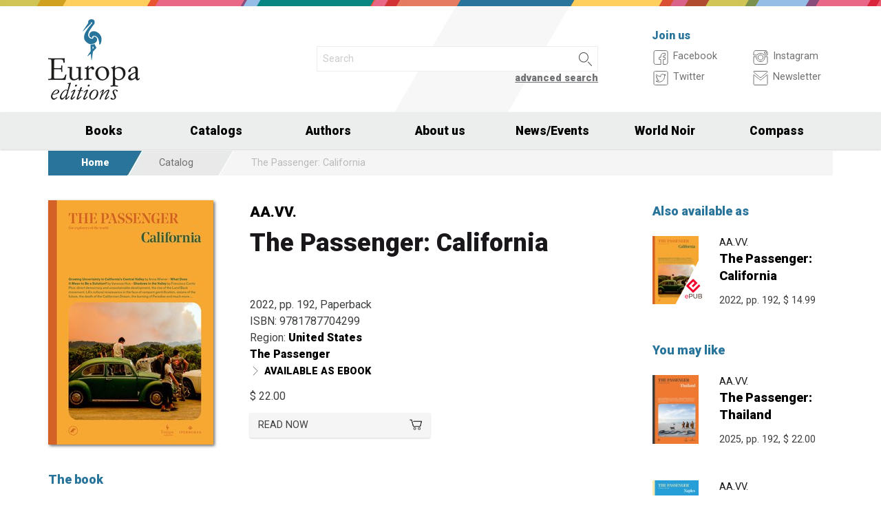

--- FILE ---
content_type: text/html; charset=UTF-8
request_url: https://europaeditions.com/book/9781787704299/the-passenger-california
body_size: 10613
content:
<!DOCTYPE html>
<html class="no-js" lang="en">
<head>
  <meta charset="utf-8" />
  <meta name="viewport" content="width=device-width, initial-scale=1.0" />
  <title>The Passenger: California - AA.VV.</title>
  <link rel="alternative" hreflang="en-us" href="https://www.europaeditions.com/book/9781787704299">
<link rel="alternative" hreflang="en" href="https://www.europaeditions.com/book/9781787704299">
    

  <!-- FAVICONS -->
  <link rel="apple-touch-icon-precomposed" sizes="144x144" href="/assets/img/favicon144.us.png">
  <link rel="apple-touch-icon-precomposed" sizes="114x114" href="/assets/img/favicon114.us.png">
  <link rel="apple-touch-icon-precomposed" sizes="72x72" href="/assets/img/favicon72.us.png">
  <link rel="apple-touch-icon-precomposed" href="/assets/img/favicon32.us.png">
  <link rel="icon" href="/assets/img/favicon.us.ico"/> 
  <link rel="icon" href="/assets/img/favicon.us.png" type="image/png"/> 

  <!-- FONTS -->
  <link href='https://fonts.googleapis.com/css?family=Roboto:400,400italic,900,900italic' rel='stylesheet' type='text/css'>
    <link rel="stylesheet" href="/assets/fontcustom/font/edizionieo.css" rel='stylesheet' type='text/css'>

  <!-- CSS -->
  <link rel="stylesheet" href="/assets/cache/compress.min.9b0f8e9c0099ce36b1cc54661b845e09.css">
 <link rel="stylesheet" href="/assets/font/font-awesome-4.4.0/css/font-awesome.min.css" type="text/css" media="all">

 <!-- COUNTRY SPECIFIC -->
  <link href="/assets/css/custom.us.css" rel='stylesheet' type='text/css'>
 
  <!-- JS -->
  <script src="/assets/cache/compress.min.61b2e1ad3dce6d55519f4137f13b8a52.js"></script>

  <!--[if IE 9 ]><link rel="stylesheet" type="text/css" href="/assets/css/ie.9.css" media="screen" /> <![endif]-->
  <!--[if IE 8 ]><link rel="stylesheet" type="text/css" href="/assets/css/ie.8.css" media="screen" /> <![endif]-->
  <!--[if IE ]><link rel="stylesheet" type="text/css" href="/assets/css/ie.0.css" media="screen" /><![endif]-->

  <!-- META -->
  <meta property="og:site_name" content="Europa Editions" />
<meta property="og:locale" content="en_US" />
<meta property="og:type" content="article" />
<meta property="og:url" content="http://www.europaeditions.com.cricchetto.frequenze.it/book/9781787704299/the-passenger-california">
<meta property="og:title" content="The Passenger: California - AA.VV.">
<meta property="og:image" content="http://www.europaeditions.com.cricchetto.frequenze.it/spool/cover_9781787704299__id2148_w600_t1651664900__1x.jpg">
  <!-- STATS -->
  
		<!-- mhzst -->
		<script>
		  var _paq = window._paq = window._paq || [];
		  _paq.push(['disableCookies']);
		  _paq.push(['trackPageView']);
		  _paq.push(['enableLinkTracking']);
		  (function() {
		    var u="https://stats.frequenze.it/analytics/";
		    _paq.push(['setTrackerUrl', u+'matomo.php']);
		    _paq.push(['setSiteId', '47289623']);
		    var d=document, g=d.createElement('script'), s=d.getElementsByTagName('script')[0];
		    g.async=true; g.src=u+'matomo.js'; s.parentNode.insertBefore(g,s);
		  })();
		</script>
		<!-- /mhzst --></head><body><img src="/x1.jpg" srcset="/x2.jpg 2x" style="display:none" />
<div id="wrapper">
	<header class="hide-for-small-only">
        <div class="row medium-uncollapse">
            <div class="small-4 medium-4 columns">
                <div id="logo">
                    <!--<a href="/"><img width="160px" height="122px" src="/assets/img/transparent.gif"></a>-->
                    <div class="logo"><a href="/"><img src="/assets/img/logo_us.jpg" srcset="/assets/img/logo_us_2x.jpg 2x" /></a></div>
                </div>
            </div>
            <div class="small-8 medium-5 columns">
                <div id="search" class="row">
                    <div class="large-12 columns">
                      <div class="row collapse">
                        <div style="height:2.25rem" class="small-10 columns">
                          <form id="smart-query" method="get" action="/catalogue/query">
                          <input type="text" name="search[q]" placeholder="Search" value="" />
                          <input type="hidden" value="smart" name="search[field]" />
                          </form>
                        </div>
                        <div style="height:2.25rem" class="small-2 columns">
                          <a href="javascript:void(0)" onClick="$('#smart-query').submit();" class="button postfix"><img width="40px" height="40px" src="/assets/img/transparent.gif"/></a>
                        </div>
                        <div class="right link_search"><a href="/catalogue/search">advanced search</a></div>
                      </div><!--/.row-->
                    </div> <!--/.large-12-->                         
                </div><!--/#search-->      
            </div><!--/.medium-5-->               
            <div class="hide-for-small-only medium-3 columns">
                <div id="icons">
                    <h4 class="fg_main_color">Join us</h4>
                    <div class="row">
                    	<div class="medium-6 columns">
                            <div class="bp-button" style="" onClick="gotourl('https://www.facebook.com/EuropaEditionsNYC');">
                                <div class="bp-button-type-plain bp-button-type-plain-grey bp-button-icon-sx bp-button-label-sx">
                                    <i class=""><svg version="1.1" id="Layer_1" xmlns="http://www.w3.org/2000/svg" xmlns:xlink="http://www.w3.org/1999/xlink" x="0px" y="0px"
             width="26px" height="27px" viewBox="0 0 26 27" enable-background="new 0 0 26 27" xml:space="preserve">
        <path fill="#FFFFFF" stroke="currentColor" stroke-miterlimit="10" d="M20.5,3.514h-15c-1.375,0-2.5,1.125-2.5,2.5v15
            c0,1.375,1.125,2.5,2.5,2.5h7.586v-7.171h-2.395v-3.125h2.395v-1.564c0-2.412,1.782-4.303,4.056-4.303h2.208v3.527h-1.975
            c-0.518,0-0.669,0.297-0.669,0.707v1.633h2.644v3.125h-2.644v7.171H20.5c1.375,0,2.5-1.125,2.5-2.5v-15
            C23,4.639,21.875,3.514,20.5,3.514z"/>
        </svg></i><span class="show-for-large-up bp-button-label"> Facebook</span>
                                </div>
                           </div><!--button--> 
                           <div class="bp-button" style="" onClick="gotourl('https://twitter.com/europaeditions');">
                                <div class="bp-button-type-plain bp-button-type-plain-grey bp-button-icon-sx bp-button-label-sx">
                                    <i class=""><svg version="1.1" id="Layer_1" xmlns="http://www.w3.org/2000/svg" xmlns:xlink="http://www.w3.org/1999/xlink" x="0px" y="0px"
	 width="26px" height="27px" viewBox="0 0 26 27" enable-background="new 0 0 26 27" xml:space="preserve">
<g>
	<g>
		<path fill="#FFFFFF" stroke="currentColor" stroke-miterlimit="10" d="M20.5,3.5h-15C3.843,3.5,3,4.01,3,5.667v15.667
			C3,22.99,3.843,23.5,5.5,23.5h15c1.657,0,2.5-0.51,2.5-2.166V5.667C23,4.01,22.157,3.5,20.5,3.5z"/>
	</g>
	<g>
		<path fill="#FFFFFF" stroke="currentColor" stroke-miterlimit="10" d="M18.566,10.643c0.007,0.123,0.01,0.247,0.01,0.371
			c0,3.798-2.89,8.18-8.173,8.18c-1.623,0-3.132-0.475-4.403-1.292c0.226,0.027,0.454,0.039,0.687,0.039
			c1.346,0,2.583-0.459,3.565-1.229c-1.256-0.023-2.317-0.854-2.682-1.996c0.175,0.034,0.354,0.05,0.54,0.05
			c0.262,0,0.516-0.033,0.756-0.101c-1.312-0.264-2.305-1.427-2.305-2.819v-0.035c0.389,0.215,0.832,0.346,1.302,0.359
			c-0.77-0.516-1.277-1.395-1.277-2.393c0-0.527,0.143-1.02,0.39-1.445c1.415,1.739,3.532,2.882,5.92,3.004
			c-0.05-0.211-0.075-0.43-0.075-0.656c0-1.588,1.286-2.873,2.873-2.873c0.825,0,1.572,0.349,2.097,0.906
			c0.653-0.127,1.268-0.368,1.822-0.696c-0.214,0.671-0.668,1.235-1.262,1.59C18.932,9.537,19.485,9.383,20,9.154
			C19.615,9.73,19.129,10.237,18.566,10.643"/>
	</g>
</g>
</svg>
        </svg></i><span class="show-for-large-up bp-button-label"> Twitter</span>
                                </div>
                           </div><!--button--> 
                       </div><!--column-6--> 
                       <div class="medium-6 columns">
                            <div class="bp-button" style="" onClick="gotourl('https://instagram.com/europaeditions/');">
                                <div class="bp-button-type-plain bp-button-type-plain-grey bp-button-icon-sx bp-button-label-sx">
                                    <i class=""><svg version="1.1" id="Layer_1" xmlns="http://www.w3.org/2000/svg" xmlns:xlink="http://www.w3.org/1999/xlink" x="0px" y="0px"
	 width="26px" height="27px" viewBox="0 0 26 27" enable-background="new 0 0 26 27" xml:space="preserve">
<path fill="#FFFFFF" stroke="currentColor" stroke-miterlimit="10" d="M19.047,13.5c0,3.34-2.708,6.046-6.047,6.046
	c-3.34,0-6.047-2.706-6.047-6.046c0-0.397,0.04-0.786,0.113-1.163H3v8.038C3,22.101,4.398,23.5,6.125,23.5h13.75
	C21.6,23.5,23,22.101,23,20.375v-8.038h-4.066C19.007,12.714,19.047,13.103,19.047,13.5z M19.875,3.5H6.125
	C4.398,3.5,3,4.899,3,6.625v3.387h5.062C9.157,8.464,10.96,7.454,13,7.454c2.039,0,3.842,1.01,4.937,2.558H23V6.625
	C23,4.899,21.6,3.5,19.875,3.5z M21.402,7.36c0,0.308-0.25,0.559-0.558,0.559H19.17c-0.307,0-0.559-0.251-0.559-0.559V5.687
	c0-0.308,0.252-0.559,0.559-0.559h1.675c0.308,0,0.558,0.251,0.558,0.559V7.36z M16.721,13.5c0-2.056-1.666-3.721-3.721-3.721
	c-2.056,0-3.721,1.665-3.721,3.721s1.665,3.721,3.721,3.721C15.055,17.221,16.721,15.556,16.721,13.5z"/>
</svg>
        </svg></i><span class="show-for-large-up bp-button-label"> Instagram</span>
                                </div>
                           </div><!--button--> 
                           <div class="bp-button" style="" onClick="gotourl('/newsletter');">
                                <div class="bp-button-type-plain bp-button-type-plain-grey bp-button-icon-sx bp-button-label-sx">
                                    <i class=""><svg version="1.1" id="Layer_1" xmlns="http://www.w3.org/2000/svg" xmlns:xlink="http://www.w3.org/1999/xlink" x="0px" y="0px"
	 width="26px" height="27px" viewBox="0 0 26 27" enable-background="new 0 0 26 27" xml:space="preserve">
<g>
	<path fill="#FFFFFF" stroke="currentColor" stroke-miterlimit="10" d="M3.66,5.373c0.543,0.452,8.054,6.712,8.333,6.946
		c0.28,0.233,0.643,0.344,1.007,0.344c0.365,0,0.728-0.11,1.008-0.344c0.279-0.234,7.79-6.494,8.333-6.946
		C22.883,4.918,23.397,3.5,22.399,3.5H3.602C2.604,3.5,3.117,4.918,3.66,5.373z M22.57,8.821c-0.616,0.499-8.186,6.64-8.562,6.945
		C13.63,16.07,13.365,16.11,13,16.11c-0.364,0-0.629-0.04-1.007-0.345c-0.377-0.305-7.946-6.446-8.562-6.945
		C2.997,8.47,3,8.88,3,9.2c0,0.316,0,12.647,0,12.647C3,22.57,3.621,23.5,4.103,23.5h17.796C22.38,23.5,23,22.57,23,21.848
		c0,0,0-12.332,0-12.647C23,8.88,23.005,8.47,22.57,8.821z"/>
</g>
</svg>
        </svg></i><span class="show-for-large-up bp-button-label"> Newsletter</span>
                                </div>
                           </div><!--button--> 
                       </div><!--column-6--> 
                   </div><!--row--> 
                </div><!--#icons-->        	
            </div><!--/.medium-1-->
        </div><!--/row--> 
    </header>

<!-- STICKY AND MOBILE MENU -->
<div class="contain-to-grid sticky sticky-mobile">
  <nav class="top-bar" data-options="sticky_on: large" role="navigation" data-topbar>
    <ul class="title-area show-for-small-only"> 
         <li class="toggle-topbar menu-icon"><a href="/"><span><img src="/assets/img/logo-mobile-europa-editions.svg" style="height: 32px;"></span></a></li>  
         <li class="homepage-link" onclick="window.location = '/';"></li>
    </ul> 
    <section class="top-bar-section">
        <ul class="small-block-grid-1 medium-block-grid-6 large-block-grid-7">
                        <li class="has-dropdown"><a href="/catalogue/search">Books</a>
                <ul class="dropdown">
                  <li><a href="/catalogue/newest">Newest</a></li>
                  <li><a href="/catalogue/preview">Forthcoming</a></li>
                  <li><a href="/catalogue/ebook">Ebooks</a></li>
                  <li><a href="/catalogue/search#geotags">By Country</a></li>
                  <li><a href="/worldnoir">World Noir</a></li>
                  <li><a href="/compass">Europa Compass</a></li>
                </ul>
              </li>
              <li><a href="/catalogs">Catalogs</a></li>
              <li><a href="/authors/a-z">Authors</a></li>
              <!-- <li><a href="/catalogue/search">Countries</a></li> -->
              <li><a href="/about-us">About us</a></li>
              <li class="has-dropdown"><a href="javascript:void(0);">News/Events</a>
                <ul class="dropdown">
                <li><a href="/news">News</a></li>
                <li><a href="/events">Events</a></li>
                </ul>
              </li>
              <li><a href="/worldnoir">World Noir</a></li>
              <li class="hide-for-medium-only"><a href="/compass">Compass</a></li>
        </ul>
     </section>  
  </nav>
</div>
<div id="mobile-spacer" class="show-for-small-only"></div>

<div class="row">
<div class="medium-12 columns hide-for-small-only ">
<ul class="breadcrumbs">
<li class="first_child"><a href="/">Home</a></li>
<li class="second_child"><a href="/catalogue/search">Catalog</a></li>
<li class="last_child">The Passenger: California</li>
</ul>
</div>
</div>
<div class="row">
	<div class="small-12 medium-12 large-9 columns">
    	<section class="box">
        	<div class="row medium-uncollapse">
            	<div class="body main_impressum">
                	<div class="small-12 show-for-small-only columns">
                		<div class="main_impressum_data">
                            <h2><a href="/author/280">AA.VV.</a></h2>
                            <h1>The Passenger: California</h1>
                          </div>
                    </div>        
                   <div class="small-12 medium-4 columns">
                      <div class="cover"><a class="cover-up" href="/spool/cover_9781787704299__id2148_w600_t1651664900__1x.jpg"><img src="/spool/cover_9781787704299__id2148_w240_t1651664900__1x.jpg"  srcset="/spool/cover_9781787704299__id2148_w480_t1651664900__1x.jpg 2x" alt="Cover: The Passenger: California - AA.VV."/></a></div>
                   </div> 
                     <div class="small-12 medium-8 columns">   
                         <div class="main_impressum_data">
                            <h2 class="hide-for-small-only"><a href="/author/280">AA.VV.</a></h2>
                            <h1 class="hide-for-small-only">The Passenger: California</h1>
                            <div class="data">
                                2022, pp. 192, Paperback                                <br/>
                                ISBN:  9781787704299<br/>
                                                                Region: <strong><a href="/catalogue/geotags/7">United States</a></strong><br/>   
                                <span class="hidden_en">Book collection: </span><strong><a href="/catalogue/serie/5">The Passenger</a></strong><br/>                                <div class="bp-button bp-upclass-none" onclick="gotourl('/book/id-992')" style="">
<div class="bp-button-type-plain bp-button-type-plain-black bp-button-icon-sx bp-button-label-sx">
<i class="icon-pepi_arrow_dx"></i>
<span class="bp-button-label">
<span class="show-for-large-up"><span class="uppercase strong">Available as ebook</span></span>
<span class="show-for-medium-only"><span class="uppercase strong">Available as ebook</span></span>
<span class="show-for-small-only"><span class="uppercase strong">Available as ebook</span></span>
</span>
</div></div>                                                              
                                <div class="price">
                                    <span class="helper_book_price"><span class="price">$ 22.00</span></span>                                </div>
                                <div class="row medium-uncollapse"><div class="small-12 medium-6 large-6 columns"><div class="bp-button bp-upclass-none" onclick="$('#storedb_href_9781787704299').click();" style="">
<div class="bp-button-type-full bp-button-type-full-grey bp-button-icon-dx bp-button-label-sx">
<i class="icon-cart01"></i>
<span class="bp-button-label">
<span class="show-for-large-up">READ NOW</span>
<span class="show-for-medium-only">READ NOW</span>
<span class="show-for-small-only">READ NOW</span>
</span>
</div></div><div style="display:none"><a class="storedb_href" href="#storedb_data_9781787704299" id="storedb_href_9781787704299">StoreDB</a></div>
<div id="storedb_data_9781787704299" style="display:none">
<p><strong>Buy from:</strong></p>
<ul><li><a href="https://www.amazon.com/s?k=9781787704299&ref=nb_sb_noss">Amazon</a></li>
<li><a target="_blank" href="http://www.barnesandnoble.com/s/9781787704299">BN.com</a></li>
<li><a href="https://bookshop.org/a/345/9781787704299">Bookshop.org</a></li>
<li><a href="https://www.hudsonbooksellers.com/book/9781787704299">Hudson Booksellers</a></li>
<li><a href="https://www.chapters.indigo.ca/en-ca/home/search/?keywords=9781787704299">Indigo</a></li>
<li><a href="https://add-to-cart-2.supadu.com/add-to-cart?isbn=9781787704299&client=indiepubs-europa-editions">INDIEpubs</a></li>
<li><a href="https://www.walmart.com/search?q=9781787704299">Walmart</a></li>
<li><a href="https://www.target.com/s?searchTerm=9781787704299&tref=typeahead%7Cterm%7C9781787704299%7C%7C%7Chistory">Target</a></li></ul>
</div></div><div class="small-12 medium-6 large-4 columns end"></div></div>
                                
                            </div><!--data-->                 
                        </div><!--.main_impressum_data-->  
                       
                    </div><!--.columns-8-->
                </div><!--.main_impressum-->
            </div><!--.row-->
        </section>
        <section class="box">
<h1 class="head_plain">
<div class="title">The book</div>
</h1>
<div class="body texttext">
<p> <p><strong>Fully-illustrated, </strong><strong><em>The Passenger</em></strong><strong> collects the best new writing, photography, art and reportage from around the world.</strong></p>
<p>IN THIS VOLUME: <em>Growing Uncertainty in the Central Valley</em> by Anna Wiener &#8226;<em> How Does It Feel to Be a Solution? </em>by Vanessa Hua &#8226; <em>The Burning of Paradise </em>by Mark Arax &#8226; plus: direct democracy and unsustainable development, the rise of the &#8216;land back&#8217; movement, the cultural renaissance of Los Angeles in defiance of rampant gentrification, and much more&#8230;</p>
<p>California has stood for more than a century as the brightest symbol of the American dream. In recent years, however, the country&#8217;s mainstream media has been declaring with increasing frequency&#8212;and thinly veiled schadenfreude&#8212;the &#8220;end of California as we know it.&#8221;</p>
<p>The pessimists point to rising inequality, racial tensions, and the impact of climate change as evidence that the Californian dream has been shattered. Between extreme heat, months-long droughts, devastating wildfires, and rising sea levels, looking at California is like watching the trailer for what awaits the world if we don&#8217;t act to reduce global warming. Faced with these pressures, more and more Californians are leaving the state, leading to an unprecedented decline in population that could change the cultural and political balance of power in the country at large.&#160;</p>
<p>That said, demographic decline and climate disasters don&#8217;t tell the whole story of one of the most dynamic and diverse states in the Union&#8212;one that continues to drive technological and political innovation and define the evolution of work, food, entertainment, and social relations. This volume offers a fascinating picture of California in all its complexity and contradictions; an attempt to understand the laboratory where much of the world&#8217;s future continues to be written.</p> </p>
</div>
</section>
        
          

    </div><!--.row-->

    
	<aside class="small-12 medium-12 large-3 columns">
        <section class="box">
<h1 class="head_plain">
<div class="title">Also available as</div>
</h1>
<ul class="body impressum_small"><li class="impressum_body">
<div class="row medium-uncollapse">
<div class="small-4 medium-2 large-4 columns">
<div class="cover"><a href="/book/9781609457822/the-passenger-california"><img src="/spool/cover_9781609457822__id2149_w80_t1651664915__1x.jpg" srcset="/spool/cover_9781609457822__id2149_w160_t1651664915__1x.jpg 2x" alt="Cover: The Passenger: California - AA.VV."/></a><div class="ebook_marker"></div></div>
</div>
<div class="small-8 medium-10 large-8 columns">
<div class="impressum_data">
<h3 class="author">AA.VV.</h3>
<h2 class="title"><a href="/book/9781609457822/the-passenger-california">The Passenger: California</a></h2>
<div class="info">2022, pp. 192, <span class="helper_book_price"><span class="price">$ 14.99</span></span>
</div><!--.impressum_data-->
</div><!--.columns-8-->
</div><!--.row-->
</li><!--.impressum_body--> </ul>
</section><section class="box">
<h1 class="head_plain">
<div class="title">You may like</div>
</h1>
<ul class="body impressum_small"><li class="impressum_body">
<div class="row medium-uncollapse">
<div class="small-4 medium-2 large-4 columns">
<div class="cover"><a href="/book/9781787705777/the-passenger-thailand"><img src="/spool/cover_9781787705777__id2423_w80_t1743589781__1x.jpg" srcset="/spool/cover_9781787705777__id2423_w160_t1743589781__1x.jpg 2x" alt="Cover: The Passenger: Thailand - AA.VV."/></a></div>
</div>
<div class="small-8 medium-10 large-8 columns">
<div class="impressum_data">
<h3 class="author">AA.VV.</h3>
<h2 class="title"><a href="/book/9781787705777/the-passenger-thailand">The Passenger: Thailand</a></h2>
<div class="info">2025, pp. 192, <span class="helper_book_price"><span class="price">$ 22.00</span></span>
</div><!--.impressum_data-->
</div><!--.columns-8-->
</div><!--.row-->
</li><!--.impressum_body--> 
<li class="impressum_body">
<div class="row medium-uncollapse">
<div class="small-4 medium-2 large-4 columns">
<div class="cover"><a href="/book/9781787705319/the-passenger-naples"><img src="/spool/cover_9781787705319__id2370_w80_t1708594038__1x.jpg" srcset="/spool/cover_9781787705319__id2370_w160_t1708594038__1x.jpg 2x" alt="Cover: The Passenger: Naples - AA.VV."/></a></div>
</div>
<div class="small-8 medium-10 large-8 columns">
<div class="impressum_data">
<h3 class="author">AA.VV.</h3>
<h2 class="title"><a href="/book/9781787705319/the-passenger-naples">The Passenger: Naples</a></h2>
<div class="info">2024, pp. 192, <span class="helper_book_price"><span class="price">$ 22.00</span></span>
</div><!--.impressum_data-->
</div><!--.columns-8-->
</div><!--.row-->
</li><!--.impressum_body--> 
<li class="impressum_body">
<div class="row medium-uncollapse">
<div class="small-4 medium-2 large-4 columns">
<div class="cover"><a href="/book/9781787705159/the-passenger-south-korea"><img src="/spool/cover_9781787705159__id2368_w80_t1708593807__1x.jpg" srcset="/spool/cover_9781787705159__id2368_w160_t1708593807__1x.jpg 2x" alt="Cover: The Passenger: South Korea - AA.VV."/></a></div>
</div>
<div class="small-8 medium-10 large-8 columns">
<div class="impressum_data">
<h3 class="author">AA.VV.</h3>
<h2 class="title"><a href="/book/9781787705159/the-passenger-south-korea">The Passenger: South Korea</a></h2>
<div class="info">2024, pp. 192, <span class="helper_book_price"><span class="price">$ 22.00</span></span>
</div><!--.impressum_data-->
</div><!--.columns-8-->
</div><!--.row-->
</li><!--.impressum_body--> 
<li class="impressum_body">
<div class="row medium-uncollapse">
<div class="small-4 medium-2 large-4 columns">
<div class="cover"><a href="/book/9781787704794/the-passenger-mediterranean"><img src="/spool/cover_9781787704794__id2305_w80_t1688120033__1x.jpg" srcset="/spool/cover_9781787704794__id2305_w160_t1688120033__1x.jpg 2x" alt="Cover: The Passenger: Mediterranean - AA.VV."/></a></div>
</div>
<div class="small-8 medium-10 large-8 columns">
<div class="impressum_data">
<h3 class="author">AA.VV.</h3>
<h2 class="title"><a href="/book/9781787704794/the-passenger-mediterranean">The Passenger: Mediterranean</a></h2>
<div class="info">2024, pp. 192, <span class="helper_book_price"><span class="price">$ 22.00</span></span>
</div><!--.impressum_data-->
</div><!--.columns-8-->
</div><!--.row-->
</li><!--.impressum_body--> </ul>
</section>    </aside>   
</div><!--.row-->
<div class="row">
    <div class="small-12 columns">
        <section class="box">
<h1 class="head_full">
<div class="link hide-for-small-only"><a href="/catalogue/geotags/7">Full list &gt;</a></div>
<div class="title">From the same country</div>
</h1>
<ul class="body impressum"><div class="row medium-uncollapse">
<div class="small-12 medium-4 columns">
<li class="impressum_body">
<div class="row medium-uncollapse">
<div class="small-4 columns">
<div class="cover"><a href="/book/9798889661900/cages"><img src="/spool/cover_9798889661900__id2541_w100_t1769434040__1x.jpg" srcset="/spool/cover_9798889661900__id2541_w200_t1769434040__1x.jpg 2x" alt="Cover: Cages - Chantel Acevedo"/></a></div>
</div> 
<div class="small-8 columns"> 
<div class="impressum_data">
<h3 class="author">Chantel Acevedo</h3>
<h2 class="title"><a href="/book/9798889661900/cages">Cages</a></h2>
<div class="data">2026, pp. 256, <span class="helper_book_price"><span class="price">$ 26.00</span></span>
</div><!--data-->
<div class="text">Cages  is a sweeping, polyphonic portrait of a man seen through the eyes of those who loved him, feared him, and betrayed him.</div>
</div><!--.impressum_data-->
</div><!--.columns-8-->
</div><!--.row-->
</li>
</div>
<div class="small-12 medium-4 columns">
<li class="impressum_body">
<div class="row medium-uncollapse">
<div class="small-4 columns">
<div class="cover"><a href="/book/9798889661740/don-t-stop"><img src="/spool/cover_9798889661740__id2517_w100_t1762789545__1x.jpg" srcset="/spool/cover_9798889661740__id2517_w200_t1762789545__1x.jpg 2x" alt="Cover: Don’t Stop - Bonnie Friedman"/></a></div>
</div> 
<div class="small-8 columns"> 
<div class="impressum_data">
<h3 class="author">Bonnie Friedman</h3>
<h2 class="title"><a href="/book/9798889661740/don-t-stop">Don&#8217;t Stop</a></h2>
<div class="data">2026, pp. 304, <span class="helper_book_price"><span class="price">$ 18.00</span></span>
</div><!--data-->
<div class="text">A luminous, erotically charged novel about ambition, desire, and the dangerous pursuit of self-knowledge.</div>
</div><!--.impressum_data-->
</div><!--.columns-8-->
</div><!--.row-->
</li>
</div>
<div class="small-12 medium-4 columns">
<li class="impressum_body">
<div class="row medium-uncollapse">
<div class="small-4 columns">
<div class="cover"><a href="/book/9798889661986/ashland"><img src="/spool/cover_9798889661986__id2531_w100_t1769416786__1x.jpg" srcset="/spool/cover_9798889661986__id2531_w200_t1769416786__1x.jpg 2x" alt="Cover: Ashland - Dan Simon"/></a><div class="ebook_marker audiobook_marker"></div></div>
</div> 
<div class="small-8 columns"> 
<div class="impressum_data">
<h3 class="author">Dan Simon</h3>
<h2 class="title"><a href="/book/9798889661986/ashland">Ashland</a></h2>
<div class="data">2026, 346 min., <span class="helper_book_price"><span class="price">$ 27.95</span></span>
</div><!--data-->
<div class="text">A deeply moving family story unfolding in richly evocative prose and a poetic portrayal of a town in decline during the final decades of the American...</div>
</div><!--.impressum_data-->
</div><!--.columns-8-->
</div><!--.row-->
</li>
</div>
</div>
<div class="row medium-uncollapse">
<div class="small-12 medium-4 columns">
<li class="impressum_body">
<div class="row medium-uncollapse">
<div class="small-4 columns">
<div class="cover"><a href="/book/9798889661672/ashland"><img src="/spool/cover_9798889661672__id2496_w100_t1766416240__1x.jpg" srcset="/spool/cover_9798889661672__id2496_w200_t1766416240__1x.jpg 2x" alt="Cover: Ashland - Dan Simon"/></a></div>
</div> 
<div class="small-8 columns"> 
<div class="impressum_data">
<h3 class="author">Dan Simon</h3>
<h2 class="title"><a href="/book/9798889661672/ashland">Ashland</a></h2>
<div class="data">2026, pp. 208, <span class="helper_book_price"><span class="price">$ 26.00</span></span>
</div><!--data-->
<div class="text">A deeply moving family story unfolding in richly evocative prose and a poetic portrayal of a town in decline during the final decades of the American...</div>
</div><!--.impressum_data-->
</div><!--.columns-8-->
</div><!--.row-->
</li>
</div>
<div class="small-12 medium-4 columns">
<li class="impressum_body">
<div class="row medium-uncollapse">
<div class="small-4 columns">
<div class="cover"><a href="/book/9798889661405/in-a-distant-valley"><img src="/spool/cover_9798889661405__id2463_w100_t1742915176__1x.jpg" srcset="/spool/cover_9798889661405__id2463_w200_t1742915176__1x.jpg 2x" alt="Cover: In a Distant Valley - Shannon Bowring"/></a></div>
</div> 
<div class="small-8 columns"> 
<div class="impressum_data">
<h3 class="author">Shannon Bowring</h3>
<h2 class="title"><a href="/book/9798889661405/in-a-distant-valley">In a Distant Valley</a></h2>
<div class="data">2025, pp. 336, <span class="helper_book_price"><span class="price">$ 18.00</span></span>
</div><!--data-->
<div class="text">Both a love letter and a window into the rural places that have shaped many, In a Distant Valley sets the stage for a final act to play out...</div>
</div><!--.impressum_data-->
</div><!--.columns-8-->
</div><!--.row-->
</li>
</div>
<div class="small-12 medium-4 columns">
<li class="impressum_body">
<div class="row medium-uncollapse">
<div class="small-4 columns">
<div class="cover"><a href="/book/9798889661535/theory-of-bastards"><img src="/spool/cover_9798889661535__id2475_w100_t1748594329__1x.jpg" srcset="/spool/cover_9798889661535__id2475_w200_t1748594329__1x.jpg 2x" alt="Cover: Theory of Bastards - Audrey Schulman"/></a></div>
</div> 
<div class="small-8 columns"> 
<div class="impressum_data">
<h3 class="author">Audrey Schulman</h3>
<h2 class="title"><a href="/book/9798889661535/theory-of-bastards">Theory of Bastards</a></h2>
<div class="data">2025, pp. , <span class="helper_book_price"><span class="price">$ 18.95</span></span>
</div><!--data-->
<div class="text">Audrey Schulman has written an absorbing, recognizable story, a book that is humane, generous and surprising. Readers will shiver as they keep turning...</div>
</div><!--.impressum_data-->
</div><!--.columns-8-->
</div><!--.row-->
</li>
</div>
</div></ul>
</section>        <section class="box">
<h1 class="head_full">
<div class="title">More suggestions</div>
</h1>
<ul class="body impressum"><div class="row medium-uncollapse">
<div class="small-12 medium-4 columns">
<li class="impressum_body">
<div class="row medium-uncollapse">
<div class="small-4 columns">
<div class="cover"><a href="/book/9798889661863/the-danger-to-be-sane"><img src="/spool/cover_9798889661863__id2537_w100_t1769433495__1x.jpg" srcset="/spool/cover_9798889661863__id2537_w200_t1769433495__1x.jpg 2x" alt="Cover: The Danger To Be Sane - Rosa Montero"/></a></div>
</div> 
<div class="small-8 columns"> 
<div class="impressum_data">
<h3 class="author">Rosa Montero</h3>
<h2 class="title"><a href="/book/9798889661863/the-danger-to-be-sane">The Danger To Be Sane</a></h2>
<div class="data">2026, pp. 256, <span class="helper_book_price"><span class="price">$ 28.00</span></span>
</div><!--data-->
<div class="text">A dazzling journey into the eccentric, troubled, and luminous minds that shaped literature.</div>
</div><!--.impressum_data-->
</div><!--.columns-8-->
</div><!--.row-->
</li>
</div>
<div class="small-12 medium-4 columns">
<li class="impressum_body">
<div class="row medium-uncollapse">
<div class="small-4 columns">
<div class="cover"><a href="/book/9798889661764/after-oscar"><img src="/spool/cover_9798889661764__id2525_w100_t1764233686__1x.jpg" srcset="/spool/cover_9798889661764__id2525_w200_t1764233686__1x.jpg 2x" alt="Cover: After Oscar - Merlin Holland"/></a></div>
</div> 
<div class="small-8 columns"> 
<div class="impressum_data">
<h3 class="author">Merlin Holland</h3>
<h2 class="title"><a href="/book/9798889661764/after-oscar">After Oscar</a></h2>
<div class="data">2026, pp. 704, <span class="helper_book_price"><span class="price">$ 34.00</span></span>
</div><!--data-->
<div class="text">Written by Oscar Wilde’s only grandson, After Oscar recounts the gripping story of Wilde and his enduring legacy.</div>
</div><!--.impressum_data-->
</div><!--.columns-8-->
</div><!--.row-->
</li>
</div>
<div class="small-12 medium-4 columns">
<li class="impressum_body">
<div class="row medium-uncollapse">
<div class="small-4 columns">
<div class="cover"><a href="/book/9798889661627/rebel-city-a-guide-to-new-york-s-wild-side"><img src="/spool/cover_9798889661627__id2492_w100_t1769513777__1x.jpeg" srcset="/spool/cover_9798889661627__id2492_w200_t1769513777__1x.jpeg 2x" alt="Cover: Rebel City: A Guide to New York’s Wild Side - Tiziana Rinaldi Castro"/></a></div>
</div> 
<div class="small-8 columns"> 
<div class="impressum_data">
<h3 class="author">Tiziana Rinaldi Castro</h3>
<h2 class="title"><a href="/book/9798889661627/rebel-city-a-guide-to-new-york-s-wild-side">Rebel City: A Guide to New York’s Wild Side</a></h2>
<div class="data">2026, pp. 400, <span class="helper_book_price"><span class="price">$ 19.00</span></span>
</div><!--data-->
<div class="text">New York’s five boroughs tell a million human stories of revolution, rebellion, and resistance in this singular and timely guide to the city that...</div>
</div><!--.impressum_data-->
</div><!--.columns-8-->
</div><!--.row-->
</li>
</div>
</div>
<div class="row medium-uncollapse">
<div class="small-12 medium-4 columns">
<li class="impressum_body">
<div class="row medium-uncollapse">
<div class="small-4 columns">
<div class="cover"><a href="/book/9798889661504/the-fire-voices-of-a-generation-in-iran-ukraine-and-afghanistan"><img src="/spool/cover_9798889661504__id2470_w100_t1742916624__1x.jpg" srcset="/spool/cover_9798889661504__id2470_w200_t1742916624__1x.jpg 2x" alt="Cover: The Fire: Voices of a Generation in Iran, Ukraine, and Afghanistan - Cecilia Sala"/></a></div>
</div> 
<div class="small-8 columns"> 
<div class="impressum_data">
<h3 class="author">Cecilia Sala</h3>
<h2 class="title"><a href="/book/9798889661504/the-fire-voices-of-a-generation-in-iran-ukraine-and-afghanistan">The Fire: Voices of a Generation in Iran, Ukraine, and Afghanistan</a></h2>
<div class="data">2025, pp. 208, <span class="helper_book_price"><span class="price">$ 18.00</span></span>
</div><!--data-->
<div class="text">A powerful, unflinching portrait of a generation fighting for change in Iran, Afghanistan, and Ukraine </div>
</div><!--.impressum_data-->
</div><!--.columns-8-->
</div><!--.row-->
</li>
</div>
<div class="small-12 medium-4 columns">
<li class="impressum_body">
<div class="row medium-uncollapse">
<div class="small-4 columns">
<div class="cover"><a href="/book/9798889661016/slow-down-or-die"><img src="/spool/cover_9798889661016__id2425_w100_t1731940082__1x.jpg" srcset="/spool/cover_9798889661016__id2425_w200_t1731940082__1x.jpg 2x" alt="Cover: Slow Down or Die - Timothée Parrique"/></a></div>
</div> 
<div class="small-8 columns"> 
<div class="impressum_data">
<h3 class="author">Timoth&#233;e Parrique</h3>
<h2 class="title"><a href="/book/9798889661016/slow-down-or-die">Slow Down or Die</a></h2>
<div class="data">2025, pp. 288, <span class="helper_book_price"><span class="price">$ 19.00</span></span>
</div><!--data-->
<div class="text">A bold call to abandon the myth of endless economic growth and embrace a sustainable, just, and thriving future. </div>
</div><!--.impressum_data-->
</div><!--.columns-8-->
</div><!--.row-->
</li>
</div>
<div class="small-12 medium-4 columns">
<li class="impressum_body">
<div class="row medium-uncollapse">
<div class="small-4 columns">
<div class="cover"><a href="/book/9798889660606/how-isn-t-it-going"><img src="/spool/cover_9798889660606__id2404_w100_t1729845592__1x.jpg" srcset="/spool/cover_9798889660606__id2404_w200_t1729845592__1x.jpg 2x" alt="Cover: How Isn’t It Going? - Delphine Horvilleur"/></a></div>
</div> 
<div class="small-8 columns"> 
<div class="impressum_data">
<h3 class="author">Delphine Horvilleur</h3>
<h2 class="title"><a href="/book/9798889660606/how-isn-t-it-going">How Isn&#8217;t It Going?</a></h2>
<div class="data">2025, pp. 128, <span class="helper_book_price"><span class="price">$ 16.95</span></span>
</div><!--data-->
<div class="text">From France’s leading Jewish intellectual, an intimate yet universal meditation on October 7, its legacy, and the way forward</div>
</div><!--.impressum_data-->
</div><!--.columns-8-->
</div><!--.row-->
</li>
</div>
</div></ul>
</section>	</div><!--.columns-->    
</div><!--.row--> 
<div class="push"></div>
</div><!--#wrapper-->
<footer>
	<div class="row">
    	<div class="small-12 medium-6 large-3 columns">
        	<h3>Find us in Italy and The UK</h3>
             <div><a target="_blank" href="http://www.edizionieo.it/"><img src="/assets/img/logo_it_footer.png" srcset="/assets/img/logo_it_footer_2x.png 2x" /></a></div>
             <div><a target="_blank" href="http://www.europaeditions.co.uk/"><img src="/assets/img/logo_uk_footer.png" srcset="/assets/img/logo_uk_footer_2x.png 2x" /></a></div>
        </div>
        <div class="hide-for-small-only medium-6 large-3 columns">
        	<h3>Our books</h3>
             <ul>
                <li><a href="/about-us">About us</a></li>
             	<li><a href="/contact-us">Contact us</a></li>
                <li><a href="/authors/a-z">Our authors</a></li>
                                <li><a href="/catalogue/newest">Latest titles</a></li>
                             </ul>
        </div>
        <div class="small-12 medium-6 large-3 columns">	
        	<h3>Follow us</h3>          
            <form id="mailchimp-subscription-form" action="//europaeditions.us7.list-manage.com/subscribe/post?u=4945534e36a1c862a83936bca&amp;id=60f7ff639d" method="post">
                 <div class="row collapse">
                    <div class="small-10 columns">
                      <input type="email" autocapitalize="off" autocorrect="off" name="EMAIL" id="mce-EMAIL" placeholder="Join our newsletter">
                    </div>
                    <div class="small-2 columns">
                      <a href="javascript:void(0)" style="padding: 0;"  class="button postfix" onclick="document.getElementById('mailchimp-subscription-form').submit();"><i style="font-size:1.5rem" class="icon-pepi_arrow_dx"></i></a>
                    </div>       
                 </div><!--/.row collapse-->
             </form>
             <p>
             <a title="Seguici su Facebook" href="https://www.facebook.com/EuropaEditionsNYC"><i style="font-size:1.6rem" class="icon-facebook"></i></a> 
             <a title="Seguici su Twitter" href="https://twitter.com/europaeditions"><i style="font-size:1.6rem" class="icon-twitter02"></i></a>	
             <a title="Seguici su Instagram" href="https://instagram.com/europaeditions/"><i style="font-size:1.5rem" class="icon-instagram"></i></a>	
             </p>
        </div><!--/.colums-->
           	 
        <div class="small-6 medium-6 large-3 columns"></div>
    </div><!--/.row-->
    <div class="row">
    	<div class="small-12 columns">
        	<p class="text credits">
                &copy; Europa Editions 27 Union Square West, Suite 302 New York, N.Y. 10003 | 
                <a href="mailto:&#105;&#110;&#102;&#111;&#64;&#101;&#117;&#114;&#111;&#112;&#97;&#101;&#100;&#105;&#116;&#105;&#111;&#110;&#115;&#46;&#99;&#111;&#109;">&#105;&#110;&#102;&#111;&#64;&#101;&#117;&#114;&#111;&#112;&#97;&#101;&#100;&#105;&#116;&#105;&#111;&#110;&#115;&#46;&#99;&#111;&#109;</a> | 
                <a href="/privacy" title="Privacy policy">privacy</a> |
                <a href="/cookie" title="Cookie policy">cookie</a> |
                <a href="https://www.frequenze.it">credits</a>
            </p>
        </div><!--/.colums-->
    </div><!--/.row-->
</footer>
<style type="text/css">
#slidebox 
{
    display: none;
    position: fixed;
    bottom: 0;
    right: 0;
    width: 100%;
    max-width: 480px;
    height: auto;
    background-color: #fecf5d;
    z-index: 10000;
    box-sizing: border-box;
}
#slidebox section {
    padding:3rem;
    position: relative;
}
#slidebox section > * {
    margin-bottom: 1.3rem;
}
#slidebox section div.close {
    position: absolute;
    top:0; right:0;
    width:1.5rem;
    height: 1.5rem;
    background-color: black;
    color:white;
    font-size: 1rem;
    line-height: 1.5rem;
    font-weight: bold;
    text-align: center;
    padding: 0;
    cursor: pointer;
    margin-bottom: 0;
}
#slidebox section h3 {
    line-height: 1.75rem;
    margin-bottom: 0.5rem;
}
#slidebox form input {
    background-color: transparent;
    border-color:#000;
    border-right: none;
      color:#000;
      box-sizing: border-box;
    margin-bottom: 0;
}
#slidebox form input::placeholder {
    color:#444;
}
#slidebox form input::-webkit-input-placeholder { /* WebKit, Blink, Edge */
     color:#444;
}
#slidebox form input::-moz-placeholder { /* Mozilla Firefox 4 to 18 */
    color:#444;
   opacity:  1;
}
#slidebox form input::-moz-placeholder { /* Mozilla Firefox 19+ */
    color:#444;
   opacity:  1;
}
#slidebox form input::-ms-input-placeholder { /* Internet Explorer 10-11 */
    color:#444;
}
#slidebox form input::-ms-input-placeholder { /* Microsoft Edge */
    color:#444;
}

#slidebox form a {
    background-color: transparent;
    border-left: none;
    border-color:#000;
    box-sizing: border-box;
    margin-bottom: 0;
}
#slidebox form a i {
    color:#000;
    font-size:1.5rem
}
#slidebox .tinytext {
    font-size: 0.8rem;
    font-weight: bold;
    margin-bottom: 0;
}
@media only screen and (max-width: 40rem) {
    #slidebox 
    {
        width: 100%;
        max-width: 100%;
    }
    #slidebox section 
    {
        padding:2rem;
    }    
}
</style>
<div id="slidebox">
    <section>
    <h3>Join Our Newsletter and receive a FREE eBook!</h3>
    <p>Stay updated on Europa’s forthcoming releases, author tours and major news.</p>
    <form id="slidebox-mailchimp-subscription-form" action="//europaeditions.us7.list-manage.com/subscribe/post?u=4945534e36a1c862a83936bca&amp;id=60f7ff639d" method="post">
         <div class="row collapse">
            <div class="small-10 columns">
              <input type="email" autocapitalize="off" autocorrect="off" name="EMAIL" placeholder="Your e-mail address">
            </div>
            <div class="small-2 columns">
              <a href="javascript:void(0)" class="button postfix" style="padding: 0" onclick="document.getElementById('slidebox-mailchimp-subscription-form').submit();"><i class="icon-pepi_arrow_dx"></i></a>
            </div>       
         </div><!--/.row collapse-->
     </form>
    <p class="tinytext"><a href="/newsletter">Are you a bookseller? Click here!</a></p>
    <p class="tinytext"><a href="/newsletter">Are you a librarian? Click here!</a></p>
    <div id="slidebox-close" class="close">X</div>
    </section>
</div>
<script type="text/javascript">
var slidebox_nowdate = Math.round(new Date().getTime()/1000);
var slidebox_lastseen = localStorage.getItem('slidebox_lastseen') || 0;
//console.log([slidebox_nowdate,slidebox_lastseen,(slidebox_nowdate-slidebox_lastseen)]);
if(slidebox_nowdate-slidebox_lastseen < 3600){
    var slidebox = 1;
}else{
    var slidebox = 0;
}
window.addEventListener('load', function() {
    $('#slidebox-close').on('click',function(){
        $('#slidebox').slideUp();
        localStorage.setItem('slidebox_lastseen',slidebox_nowdate); // dismiss volontario per 1h
    });
    $(window).scroll(function(){
        if(slidebox == 0){
            $('#slidebox').slideDown(400);
            //console.log('Slidebox is fired!');
            slidebox = 1;
            //localStorage.setItem('slidebox_lastseen',slidebox_nowdate); // dismiss automatico per 1h 
        }
    });
});
</script>
<script>$(document).foundation();</script>
</body>
</html>


